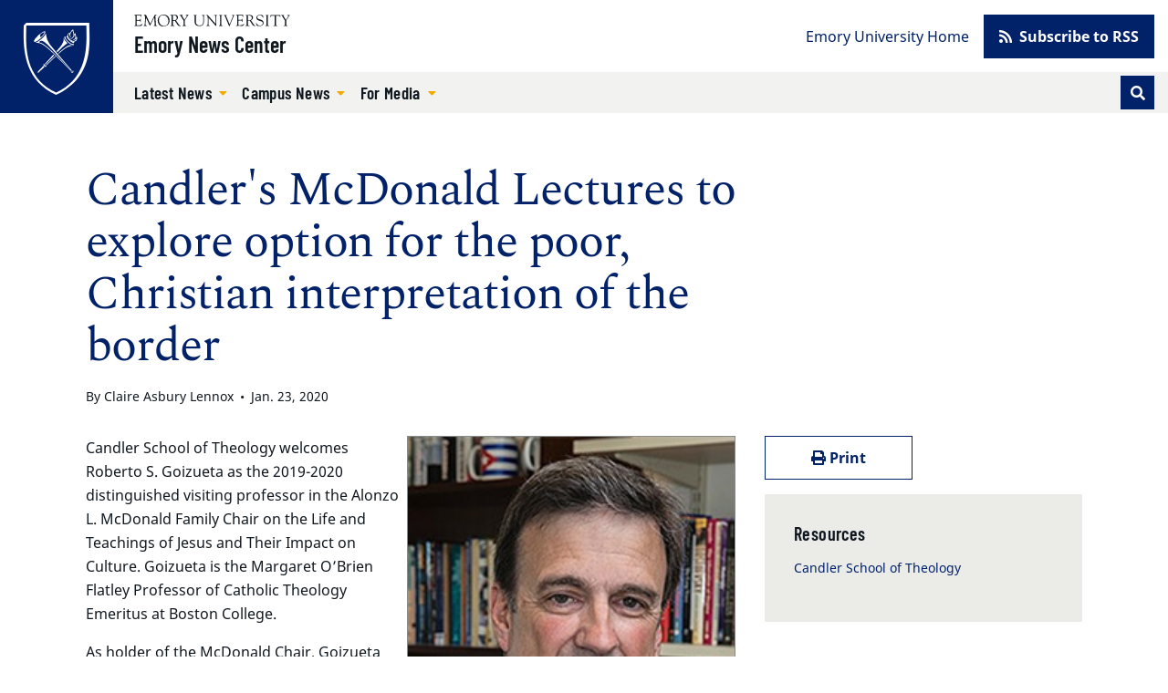

--- FILE ---
content_type: text/html; charset=UTF-8
request_url: https://news.emory.edu/stories/2020/01/upress_mcdonald_lectures/campus.html?utm_source=ebulletin&utm_medium=email&utm_campaign=Emory_Report_EB_230120
body_size: 47934
content:
<!DOCTYPE html><html xmlns="http://www.w3.org/1999/xhtml" lang="en" xml:lang="en"><!-- Level 0 --><head><!-- Level 10.10.00.00.00 --><!-- Standard Metadata --><meta content="text/html; charset=utf-8" http-equiv="Content-Type"/><meta content="en-us" http-equiv="Content-Language"/><meta content="IE=edge" http-equiv="X-UA-Compatible"/><meta content="upgrade-insecure-requests" http-equiv="Content-Security-Policy"/><meta content="width=device-width, initial-scale=1" name="viewport"/><meta content="Emory University" name="copyright"/><meta content="d33a1f5c0ae7209878d00d87bfbcddc8" name="cms-id"/><meta content="As holder of the McDonald Chair, Roberto S. Goizueta will present public lectures on Feb. 12 and March 31. He has been named one of the 10 most influential Hispanic American educators, pastors and theologians by The National Catholic Reporter." name="description"/><!-- Opengraph Metadata --><meta content="university" property="og:type"/><meta content="Candler's McDonald Lectures to explore option for the poor, Christian interpretation of the border | Emory University | Atlanta GA" property="og:title"/><meta content="As holder of the McDonald Chair, Roberto S. Goizueta will present public lectures on Feb. 12 and March 31. He has been named one of the 10 most influential Hispanic American educators, pastors and theologians by The National Catholic Reporter." property="og:description"/><meta content="https://news.emory.edu/stories/2020/01/upress_mcdonald_lectures/campus.html" property="og:url"/><meta content="summary" property="twitter:card"/><meta content="Candler's McDonald Lectures to explore option for the poor, Christian interpretation of the border | Emory University | Atlanta GA" property="twitter:title"/><meta content="As holder of the McDonald Chair, Roberto S. Goizueta will present public lectures on Feb. 12 and March 31. He has been named one of the 10 most influential Hispanic American educators, pastors and theologians by The National Catholic Reporter." property="twitter:description"/><meta content="https://news.emory.edu/stories/2020/01/upress_mcdonald_lectures/campus.html" property="twitter:url"/><!-- CMS --><meta content="d33a1f5c0ae7209878d00d87bfbcddc8" name="cascade.id"/><meta content="https://cascade.emory.edu/entity/open.act?id=d33a1f5c0ae7209878d00d87bfbcddc8&amp;type=page" name="cascade.open"/><title>Candler's McDonald Lectures to explore option for the poor, Christian interpretation of the border</title><!-- CSS INCLUDES -->

                                                        
                                                                
                    <link href="https://use.fontawesome.com/releases/v5.15.1/css/all.css" rel="stylesheet"/><link as="style" href="//template.emory.edu/shared-assets/css/standard-template-v4.css" rel="dns-prefetch"/>
                
                                
                        
                <link href="//template.emory.edu/shared-assets/css/standard-template-v4.css?raw=&amp;lastModified=1663091728472" rel="stylesheet"/>
            
                
        
    
        
                                                                                
                                
                        
                <link href="https://news.emory.edu/_includes/css/site.css?raw=&amp;lastModified=1683927295778" rel="stylesheet"/>
            
                
        
    
        
                                                                                
                                
                        
                <link href="https://news.emory.edu/_includes/css/compiled.css?raw=&amp;lastModified=1693327870950" rel="stylesheet"/>
            
                
        
    
        
                        
        
        
        <!-- JS INCLUDES --><link as="script" href="https://ajax.googleapis.com/ajax/libs/jquery/3.5.1/jquery.min.js" rel="dns-prefetch"/><script src="https://ajax.googleapis.com/ajax/libs/jquery/3.5.1/jquery.min.js" type="text/javascript">/* */</script><script src="https://cdnjs.cloudflare.com/ajax/libs/axios/0.20.0-0/axios.min.js" type="text/javascript">/* */</script>
                                                    
                    
                    <script src="https://platform-api.sharethis.com/js/sharethis.js#property=609115dbccbbe50012c02acf&amp;product=sop" type="text/javascript">/* */</script>
                    
                                            
                
        
        <script type="text/javascript">
(function(i,s,o,g,r,a,m){i['GoogleAnalyticsObject']=r;i[r]=i[r]||function(){
(i[r].q=i[r].q||[]).push(arguments)},i[r].l=1*new Date();a=s.createElement(o),
m=s.getElementsByTagName(o)[0];a.async=1;a.src=g;m.parentNode.insertBefore(a,m)
})(window,document,'script','//www.google-analytics.com/analytics.js','ga');
            ga('create', 'UA-634869-1', 'emory.edu'  , {'name': 'OldnewsEmory'}  );
    ga('OldnewsEmory.send', 'pageview');
    
            ga('create', 'UA-634869-11', 'news.emory.edu'  , {'name': 'EmoryNews'}  );
    ga('EmoryNews.send', 'pageview');
    
</script><!-- Global site tag (gtag.js) - Google Analytics --><script async="true" src="https://www.googletagmanager.com/gtag/js?id=G-DXZV047G8W"></script><script>
  window.dataLayer = window.dataLayer || [];
  function gtag(){dataLayer.push(arguments);}
  gtag('js', new Date());
  gtag('config', 'G-DXZV047G8W');
</script></head><body class="page-article site-header-standard" data-replaced="true"><!-- Level 20.00.00.00.00 --><header class="fixed-top" data-replaced="true" id="app-header"><div id="before-header"></div><div id="header"><div class="sr-only anchor-main skip-top" id="top">Top of page</div><a class="sr-only sr-only-focusable sr-only-focusable--skip" href="#main">Skip to main content</a><div class="header header-standard" id="siteHeader"><div class="header-navbar navbar navbar-expand-lg"><a class="header-logo" href="https://www.emory.edu/" title="Emory University homepage"><img alt="Emory University home" class="header-logo-img" src="https://template.emory.edu/sites/standard-BS4-template/public/_includes/images/eu-logo-shield.svg"/></a><div class="header-siteinfo"><svg xmlns="http://www.w3.org/2000/svg" class="header-sitelogo" viewBox="0 0 171 13"><title>Emory University</title><path d="M67.645 7.928c0 2.741 1.776 3.993 4.082 3.993 3.21 0 3.944-2.125 3.944-4.149V2.218c0-1.737-1.588-1.027-1.588-1.67 0-.086.12-.17.17-.17.667 0 1.333.06 1.997.06.324 0 .632-.06.94-.06.086 0 .222.084.222.186 0 .472-1.008.1-1.008 1.673v5.312c0 .841.205 5.075-4.763 5.075-4.49 0-5.342-2.52-5.342-5.16V1.687c0-1.006-1.387-.6-1.387-1.14 0-.117.291-.168.377-.168.445 0 .872.058 1.333.058.546 0 1.092-.058 1.621-.058.085 0 .547-.033.547.169 0 .47-1.145 0-1.145 1.225v6.155m13.001-4.169c0-3.568-2.07-2.574-2.07-3.208 0-.103.17-.172.257-.172.273 0 .53.058.802.058.258 0 .531-.058.788-.058.188 0 .342.275.444.394l8.162 9.112c.103.12.171.188.206.188.033 0 .051-.052.051-.188V2.713c0-2.247-1.9-1.596-1.9-2.162 0-.12.086-.172.188-.172.513 0 1.01.058 1.558.058.58 0 1.315-.058 1.724-.058.104 0 .172.052.172.155 0 .446-1.009.137-1.009 1.39v9.933c0 .498-.018.738-.155.738-.117 0-.289-.085-.646-.48l-7.36-8.31c-.034-.034-.24-.325-.36-.325-.069 0-.12.05-.12.394v7.007c0 1.54 1.506.941 1.506 1.404 0 .085-.017.222-.187.222-.412 0-.891-.058-1.728-.058-.597 0-1.486.058-1.606.058-.206 0-.222-.103-.222-.189 0-.598 1.505.155 1.505-2.242V3.759m13.526-1.906C94.155.603 92.788.944 92.788.568c0-.154.032-.19.17-.19.632 0 1.249.06 1.88.06.528 0 1.058-.06 1.588-.06.275 0 .327.036.327.173 0 .411-1.233.017-1.233 1.302v9.198c0 1.165 1.523.771 1.523 1.285 0 .12-.051.171-.342.171-.394 0-1.13-.058-1.863-.058-1.042 0-1.401.058-1.64.058-.308 0-.36-.085-.36-.257 0-.496 1.334.068 1.334-1.627v-8.77m5.294-.144c-.427-1.031-1.317-.703-1.317-1.083 0-.157.085-.244.24-.244.53 0 1.059.054 1.571.054.463 0 1.112-.054 1.352-.054.103 0 .24.07.24.174.016.243-.702.261-.702.879 0 .239.086.513.155.669l2.991 7.064c.376.91.496 1.305.684 1.305.171 0 .222-.275.307-.48l2.975-7.358c.103-.257.309-.806.24-1.167 0-.79-1.095-.462-1.095-.86 0-.174.085-.226.256-.226.377 0 .753.054 1.13.054.82 0 1.077-.054 1.315-.054.188 0 .292.07.292.226 0 .38-.48-.052-.958 1.1l-4.258 10.102c-.187.428-.307.995-.563.995-.275 0-.478-.72-.633-1.08L99.466 1.708m28.597 4.596c1.199-.48 2.158-1.628 2.158-2.966 0-3.301-3.786-2.96-4.06-2.96-.89 0-1.865.06-2.855.06-.872 0-.787-.06-1.095-.06-.205 0-.342.103-.342.204 0 .579 1.47-.118 1.47 1.522v8.718c0 1.302-1.247 1.062-1.247 1.493 0 .104.068.19.171.19.65 0 1.3-.053 1.948-.053 1.42 0 1.814.052 1.968.052.137 0 .292.034.292-.137 0-.585-1.783-.052-1.783-1.528v-3.61c0-.171-.102-.48.445-.48 1.92 0 1.663-.051 2.279.907l1.903 2.996c.65.975 1.316 1.852 2.565 1.852.154 0 1.112 0 1.112-.207 0-.413-.838.225-2.07-1.662l-2.86-4.331zm-3.375-4.732c0-.668.36-.635.977-.635 1.679 0 3.274.703 3.274 2.795 0 2.126-1.646 2.435-2.384 2.435-.805 0-1.867.085-1.867-.24V1.572zm8.942 7.891c-.069-.343.017-.531.19-.531.244 0 .244.205.33.565.207.79 1.232 2.572 3.593 2.572 1.634 0 3.236-.907 3.236-2.706 0-3.306-6.971-1.456-6.971-5.927 0-2.176 1.824-3.23 3.803-3.23 2.082 0 2.65.626 2.891.626.155 0 .19-.19.36-.19.103 0 .187.052.205.242l.251 2.329c.018.137-.016.257-.185.257-.186 0-.303-.36-.354-.514C140.46 1.483 139.206.73 137.69.73c-1.358 0-2.805.651-2.805 2.227 0 3.22 6.973 1.336 6.973 6.064 0 1.44-1.001 3.602-4.908 3.602-1.272 0-2.824-.639-2.892-.947l-.429-2.212m11.468-7.611c-.017-1.25-1.385-.909-1.385-1.285 0-.154.034-.19.17-.19.632 0 1.249.06 1.88.06.528 0 1.06-.06 1.589-.06.274 0 .325.036.325.173 0 .411-1.232.017-1.232 1.302v9.198c0 1.165 1.522.771 1.522 1.285 0 .12-.05.171-.341.171-.394 0-1.13-.058-1.863-.058-1.041 0-1.4.058-1.64.058-.308 0-.359-.085-.359-.257 0-.496 1.334.068 1.334-1.627v-8.77m8.976.254c0-.119.069-.77-.172-.788h-2.79c-1.064 0-1.097.258-1.405 1.2-.052.17-.069.394-.29.394-.104 0-.173-.12-.173-.207l.188-1.66c.018-.205 0-.667.31-.667 1.335 0 2.654.058 4.86.058 3.093 0 4.665-.058 5.008-.058.398 0 .485.103.501.497l.087 1.368c.016.172.034.377-.19.377-.638 0 .292-1.302-1.458-1.302h-2.445c-.769 0-.684-.069-.684.839v8.738c0 1.44 1.385.874 1.385 1.406 0 .051.017.205-.154.205-.41 0-.889-.058-1.384-.058-1.912 0-2.238.058-2.342.058-.154 0-.206-.051-.206-.223 0-.41 1.354-.24 1.354-1.268V2.107m7.99-.647c-.446-.736-1.283-.53-1.283-.822 0-.12.102-.257.223-.257.462 0 .786.056 1.95.056.564 0 1.026-.056 1.198-.056.12 0 .323.016.323.171 0 .292-.803.309-.803.805 0 .275.205.548.308.703l2.067 3.305c.137.206.24.308.341.308.086 0 .188-.12.326-.341l1.76-2.86c.12-.189.36-.48.36-.943 0-.84-1.283-.48-1.283-.891 0-.224.17-.257.359-.257.41 0 .839.056 1.25.056.495 0 .991-.056 1.487-.056.103 0 .188.12.188.206 0 .188-.29.257-.41.325-.461.274-.684.754-.958 1.182l-2.395 3.734c-.274.428-.41.513-.41.77v4.196c0 1.49 1.402 1.011 1.402 1.542 0 .154-.154.171-.394.171-.255 0-1.247-.058-1.879-.058-.768 0-1.384.058-1.538.058-.153 0-.256-.017-.256-.205 0-.48 1.317-.035 1.317-1.25V6.906c0-.326-.257-.668-.393-.874l-2.857-4.573m-47.72 3.821c0 .587-.036.587.647.587h1.843c1.768 0 1.315-1.378 1.718-1.378.134 0 .185.19.185.327 0 .602-.03 1.188-.03 1.738 0 .447.03.89.03 1.352 0 .154-.068.223-.185.223-.523 0 .05-1.505-1.376-1.505h-2.527c-.357 0-.305.29-.305.547v3.147c0 1.007-.138 1.42 1.295 1.42 3.935 0 4.516-1.763 4.739-1.763.12 0 .136.171.136.205 0 .616-.443 1.214-.853 1.657-.549.609-.924.575-1.668.575-1.295 0-2.593-.094-3.89-.059-.682.017-1.398.059-2.083.059-.154 0-.256-.034-.256-.169.034-.202.205-.17.752-.44.444-.204.48-.682.48-1.485V2.493c0-.774 0-1.6-.925-1.739-.135-.033-.512-.067-.512-.26 0-.138.102-.207.598-.207 3.226 0 4.113.053 4.831.053.341 0 1.902-.053 2.432-.053.138 0 .171.173.171.382 0 1.906-.24 2.044-.342 2.044-.41 0-.137-.823-.41-1.218-.438-.584-2.209-.48-2.892-.48-1.639 0-1.603-.069-1.603 1.08V5.28M32.074 13c3.98 0 6.74-2.597 6.74-6.621 0-3.703-2.795-6.335-6.436-6.335-3.66 0-6.543 2.704-6.543 6.424 0 3.774 2.366 6.532 6.239 6.532zM31.842.638c3.48 0 5.676 3.165 5.676 6.42 0 3.31-2.087 5.402-4.695 5.402-3.533 0-5.693-3.202-5.693-6.51 0-2.826 1.713-5.312 4.712-5.312zm13.992 5.576c1.215-.485 2.189-1.647 2.189-3.002 0-3.354-3.837-3.007-4.114-3.007-.903 0-1.888.07-2.885.07-.883 0-.796-.07-1.109-.07-.207 0-.345.105-.345.208 0 .592 1.489-.121 1.489 1.548v8.836c0 1.323-1.264 1.08-1.264 1.515 0 .105.069.192.173.192.657 0 1.314-.071 1.967-.071 1.435 0 1.834.071 1.99.071.14 0 .295.035.295-.14 0-.593-1.804-.052-1.804-1.549V7.144c0-.174-.103-.487.451-.487 1.944 0 1.683-.052 2.307.921l1.927 3.045c.66.992 1.337 1.881 2.6 1.881.154 0 1.527 0 1.527-.21 0-.417-1.251.227-2.497-1.688l-2.897-4.392zm-3.418-4.791c0-.678.364-.643.99-.643 1.699 0 3.313.71 3.313 2.83 0 2.154-1.665 2.467-2.412 2.467-.815 0-1.89.086-1.89-.243V1.423zm8.476-.126c-.45-.747-1.297-.539-1.297-.834 0-.12.105-.26.225-.26.466 0 .796.074 1.972.074.57 0 1.038-.074 1.212-.074.12 0 .328.017.328.174 0 .295-.813.311-.813.816 0 .278.208.556.31.713l2.09 3.354c.137.208.24.312.343.312.086 0 .19-.121.328-.347l1.783-2.903c.121-.19.362-.486.362-.956 0-.851-1.298-.486-1.298-.903 0-.224.175-.26.364-.26.416 0 .848.074 1.263.074.502 0 1.004-.074 1.505-.074.104 0 .19.121.19.209 0 .19-.294.26-.414.329-.468.278-.692.765-.97 1.199l-2.422 3.79c-.276.433-.415.52-.415.78v4.258c0 1.513 1.42 1.026 1.42 1.564 0 .157-.157.175-.399.175-.26 0-1.262-.076-1.898-.076-.775 0-1.397.076-1.553.076-.157 0-.26-.018-.26-.21 0-.486 1.332-.034 1.332-1.267V6.824c0-.33-.259-.679-.398-.887l-2.89-4.64m-27.033 9.621c.086 1.457 1.367.815 1.367 1.422 0 .173-.225.173-.415.173-.33 0-.935-.074-1.625-.074-.535 0-1.087.074-1.496.074-.156 0-.19-.086-.19-.156 0-.52 1.089-.139 1.073-1.422l-.473-6.73c0-.434-.087-.677-.192-.677-.121 0-.278.156-.45.52l-3.585 7.321c-.088.156-.365.867-.538.867-.173 0-.294-.382-.346-.503l-3.69-7.737c-.053-.139-.138-.19-.208-.19-.052 0-.104.087-.121.26l-.506 6.088c-.085 2.308 1.555 1.545 1.555 2.169 0 .174-.19.19-.433.19-.225 0-1.003-.074-1.513-.074-.899 0-1.194.074-1.53.074-.12 0-.172-.086-.172-.207 0-.592 1.107.121 1.228-1.686.208-2.833.415-4.675.415-6.518 0-4.083-1.342-3.11-1.342-3.701 0-.157.14-.192.295-.192.31 0 .621.076.951.076.311 0 .62-.076.926-.076.244 0 .278.296.364.487l4.134 8.829c.19.364.26.521.381.521.087 0 .26-.364.538-.938L22.391.8c.103-.19.24-.608.447-.59.172 0 .723.075.809.075.398 0 .554-.076.83-.076.105 0 .173.105.173.21 0 .556-1.383-.191-1.313 1.877l.522 8.622M2.811 5.288c0 .592-.034.592.657.592h1.865c1.793 0 1.331-1.393 1.742-1.393.137 0 .187.192.187.33 0 .61-.025 1.2-.025 1.75 0 .451.025.904.025 1.372 0 .157-.067.226-.187.226-.532 0 .051-1.529-1.396-1.529H3.122c-.362 0-.31.295-.31.557v3.196c0 1.026-.138 1.443 1.313 1.443 3.986 0 4.574-1.79 4.799-1.79.121 0 .138.174.138.21 0 .625-.45 1.233-.864 1.685-.555.632-.936.596-1.69.596-1.313 0-2.626-.106-3.937-.07-.688.017-1.412.07-2.104.07-.156 0-.259-.035-.259-.174.034-.211.207-.176.76-.457.451-.208.486-.696.486-1.513V2.47c0-.784 0-1.619-.935-1.759C.38.678 0 .643 0 .44 0 .303.103.233.606.233c3.26 0 4.158.072 4.883.072.345 0 1.93-.072 2.466-.072.138 0 .174.173.174.382 0 1.928-.243 2.066-.347 2.066-.416 0-.139-.833-.416-1.233-.444-.59-2.24-.486-2.931-.486-1.658 0-1.624-.07-1.624 1.095v3.231" fill-rule="evenodd"/></svg><a class="header-sitename" href="https://news.emory.edu/index.html">Emory News Center</a></div><button aria-controls="navbar" aria-expanded="false" aria-label="Toggle navigation" class="navbar-toggler collapsed" data-bs-target="#navbar" data-bs-toggle="collapse" type="button"><span class="navbar-toggler-label">Menu</span></button><div class="header-navbar-collapse collapse navbar-collapse" id="navbar"><nav aria-label="Primary navigation" class="header-nav-primary"><ul class="navbar-nav"><li class="nav-item dropdown "><a aria-expanded="false" aria-haspopup="true" class="nav-link dropdown-toggle" data-bs-toggle="dropdown" href="https://news.emory.edu/stories/index.html" id="dropdown-51edd36b-5ef5-4e9e-bd8e-30cad3d4d738" role="button" target="_self">
                                                        Latest News </a><ul aria-labelledby="dropdown-51edd36b-5ef5-4e9e-bd8e-30cad3d4d738" class="dropdown-menu"><li><a class="dropdown-item " href="https://news.emory.edu/tags/category/academics/index.html" target="_self">
                                                                        Academics </a></li><li><a class="dropdown-item " href="https://news.emory.edu/tags/category/arts_and_culture/index.html" target="_self">
                                                                        Arts and Culture </a></li><li><a class="dropdown-item " href="https://news.emory.edu/tags/category/community/index.html" target="_self">
                                                                        Community </a></li><li><a class="dropdown-item " href="https://news.emory.edu/tags/topic/coronavirus/index.html" target="_self">
                                                                        COVID-19 </a></li><li><a class="dropdown-item " href="https://news.emory.edu/tags/topic/faculty/index.html" target="_self">
                                                                        Faculty </a></li><li><a class="dropdown-item " href="https://news.emory.edu/tags/category/health/index.html" target="_self">
                                                                        Health </a></li><li><a class="dropdown-item " href="https://news.emory.edu/tags/category/humanities/index.html" target="_self">
                                                                        Humanities </a></li><li><a class="dropdown-item " href="https://news.emory.edu/tags/category/international/index.html" target="_self">
                                                                        International </a></li><li><a class="dropdown-item " href="https://news.emory.edu/tags/category/philanthropy/index.html" target="_self">
                                                                        Philanthropy </a></li><li><a class="dropdown-item " href="https://news.emory.edu/tags/category/politics/index.html" target="_self">
                                                                        Politics </a></li><li><a class="dropdown-item " href="https://news.emory.edu/tags/category/religion_and_ethics/index.html" target="_self">
                                                                        Religion and Ethics </a></li><li><a class="dropdown-item " href="https://news.emory.edu/tags/category/research/index.html" target="_self">
                                                                        Research </a></li><li><a class="dropdown-item " href="https://news.emory.edu/tags/category/science/index.html" target="_self">
                                                                        Science </a></li><li><a class="dropdown-item " href="https://news.emory.edu/tags/category/service_and_volunteering/index.html" target="_self">
                                                                        Service and Volunteering </a></li><li><a class="dropdown-item " href="https://news.emory.edu/tags/topic/students/index.html" target="_self">
                                                                        Students </a></li><li><a class="dropdown-item " href="https://news.emory.edu/tags/category/sustainability/index.html" target="_self">
                                                                        Sustainability </a></li><li><a class="dropdown-item " href="https://news.emory.edu/tags/category/university/index.html" target="_self">
                                                                        University </a></li><li><a class="dropdown-item " href="https://news.emory.edu/tags/index.html" target="_self">
                                                                        All News Topics </a></li></ul></li><li class="nav-item dropdown "><a aria-expanded="false" aria-haspopup="true" class="nav-link dropdown-toggle" data-bs-toggle="dropdown" href="https://news.emory.edu/tags/topic/around_campus/index.html" id="dropdown-203109b8-9957-4fbb-8430-af812192a854" role="button" target="_self">
                                                        Campus News </a><ul aria-labelledby="dropdown-203109b8-9957-4fbb-8430-af812192a854" class="dropdown-menu"><li><a class="dropdown-item " href="https://news.emory.edu/tags/topic/around_campus/index.html" target="_self">
                                                                        Around Campus </a></li><li><a class="dropdown-item " href="https://news.emory.edu/tags/topic/students/index.html" target="_self">
                                                                        Students </a></li><li><a class="dropdown-item " href="https://news.emory.edu/tags/topic/faculty/index.html" target="_self">
                                                                        Faculty </a></li><li><a class="dropdown-item " href="https://news.emory.edu/tags/topic/staff/index.html" target="_self">
                                                                        Staff </a></li><li><a class="dropdown-item " href="https://news.emory.edu/tags/topic/alumni/index.html" target="_self">
                                                                        Alumni </a></li><li><a class="dropdown-item " href="https://news.emory.edu/tags/category/events/index.html" target="_self">
                                                                        Events </a></li><li><a class="dropdown-item " href="https://news.emory.edu/tags/topic/racial_and_social_justice_initiatives/index.html" target="_self">
                                                                        Racial and Social Justice Initiatives </a></li><li><a class="dropdown-item " href="https://news.emory.edu/tags/topic/national_scholarship_and_fellowships/index.html" target="_self">
                                                                        Scholarships and Fellowships </a></li><li><a class="dropdown-item " href="https://news.emory.edu/tags/category/service_and_volunteering/index.html" target="_self">
                                                                        Service and Volunteering </a></li><li><a class="dropdown-item " href="https://news.emory.edu/tags/index.html" target="_self">
                                                                        All News Topics </a></li></ul></li><li class="nav-item dropdown "><a aria-expanded="false" aria-haspopup="true" class="nav-link dropdown-toggle" data-bs-toggle="dropdown" href="https://news.emory.edu/contact.html" id="dropdown-ee2d469a-e50e-43fe-ad74-99a7a73365ac" role="button" target="_self">
                                                        For Media </a><ul aria-labelledby="dropdown-ee2d469a-e50e-43fe-ad74-99a7a73365ac" class="dropdown-menu"><li><a class="dropdown-item " href="https://news.emory.edu/contact.html" target="_self">
                                                                        Contact </a></li><li><a class="dropdown-item " href="https://news.emory.edu/tags/topic/news_releases/index.html" target="_self">
                                                                        News Releases </a></li></ul></li></ul><form action="https://news.emory.edu/search/index.html" class="form-inline header-search" id="headerSearch" method="GET"><input name="output" type="hidden" value="xml_no_dtd"/><input name="filter" type="hidden" value="0"/><input name="proxystylesheet" type="hidden" value="homepage"/><input name="site" type="hidden" value=""/><div class="input-group input-group-sm"><!-- Search toggle --><div class="input-group-append order-last d-none d-lg-block" id="searchToggle"><button aria-label="Toggle search" class="btn btn-sm btn-primary header-search-toggle-btn" title="Toggle search" type="button"><span aria-hidden="true" class="fas fa-fw fa-search text-white"></span></button></div><!-- Search input box --><input aria-label="Enter keywords" class="header-search-input form-control order-first d-lg-none" id="searchInput" minlength="1" name="q" placeholder="Enter keywords..." required="required" type="text"/><!-- Search submit --><div class="input-group-append d-lg-none" id="searchSubmit"><input aria-label="Submit search query" class="btn btn-sm btn-secondary h-100" name="search" type="submit" value="Search"/></div></div><!-- /.input-group --></form></nav><nav aria-label="Secondary navigation" class="header-nav-secondary"><ul class="nav"><li class="nav-item "><a class="nav-link" href="https://www.emory.edu/" target="_self">
                                                        Emory University Home </a></li><li class="nav-item nav-btn"><a class="btn btn-primary" href="https://news.emory.edu/tags/index.html" target="_self"><span aria-hidden="true" class="fas fa-rss"></span>
                                                        Subscribe to RSS </a></li></ul></nav></div></div></div><div class="sr-only" id="main">Main content</div></div><div id="after-header"></div></header><main><div class="main-content"><div class="main-content main-content-short-width" data-v-app="" id="app-main"><div class="visually-hidden">Main content</div><article class="article"><header class="article-header"><div class="container page-info"><div class="page-info__content"><div class="row"><div class="col-lg-8"><div class="h4 text-body"></div><emory-heading class="page-heading" level="1">Candler's McDonald Lectures to explore option for the poor, Christian interpretation of the border</emory-heading><p class="article-meta"><span>By Claire Asbury Lennox</span><span>Jan. 23, 2020</span></p></div></div></div></div></header><div class="layout-short-width"><div class="layout-short-width-row"><div class="layout-short-width-col-main"><div class="article-content"><section class="section wysiwyg"><div class="clearfix"><figure class="article-hero order-md-first col-md-6 float-md-end mx-2 mb-3"><img class="article-hero-img" src="thumbs/story_main_v.jpg"/><figcaption class="article-hero-caption"><p class="small"><p>Roberto S. Goizueta has been named one of the 10 most influential Hispanic American educators, pastors and theologians by The National Catholic Reporter. He is known for his research and teaching on Christology, theology and culture, liberation theology and Latino/a theology. Photo courtesy of Boston College</p></p></figcaption></figure><p>Candler School of Theology welcomes Roberto S. Goizueta as the 2019-2020 distinguished visiting professor in the Alonzo L. McDonald Family Chair on the Life and Teachings of Jesus and Their Impact on Culture. Goizueta is the Margaret O&#8217;Brien Flatley Professor of Catholic Theology Emeritus at Boston College.&#160;</p><p>As holder of the McDonald Chair, Goizueta will teach a course on Spirituality of Liberation and present two public lectures during the semester, on Wednesday, Feb. 12, and Tuesday, March 31. The lectures are free and open to the public, but registration is required.<strong>&#160;</strong></p><p><strong>Wednesday, Feb. 12: &#8220;In Christ: Salvation, Deification and the Option for the Poor&#8221; &#160;<br/></strong>11 a.m., Candler School of Theology<strong>, </strong>Room 252</p><p>For centuries, many Christian believers and theologians have understood salvation as deification (&#8220;theosis&#8221;): that is, as a participation in the divine life itself. Though also having deep biblical roots, the preferential option for the poor and the idea of giving preference to the poor and powerless is a more recent, influential theological concept. This lecture will argue that viewing deification and the option for the poor as integrally related concepts can illuminate the fundamental significance of each for Christian faith. That integral relationship is, in turn, made fully manifest in the crucified and risen Christ. <a href="https://form.jotform.com/93225099079163" rel="noopener" target="_blank">Register</a> by 5 p.m. Feb. 4.</p><p><strong>Tuesday, March 31: &#8220;Christ on the Border: Retrieving a Dangerous Memory&#8221; <br/></strong>4 p.m., Candler School of Theology<strong>, </strong>Room 360&#160;</p><p>This lecture will suggest that the border is a privileged place for encountering the Gospel and hearing Christ&#8217;s liberating message. In the U.S. context, such an understanding of the border is made difficult by a history marked from the beginning by a &#8220;frontier mentality.&#8221; After reflecting on the influence of such a frontier mentality for our understanding of the border, this lecture will then suggest the outlines of a Christian interpretation of the border. <a href="https://form.jotform.com/93226132733149" rel="noopener" target="_blank">Register</a> by 5 p.m. March 23.&#160;</p><p>Goizueta earned his PhD and MA in systematic theology from Marquette University and his BA from Yale University. He is past president of the Catholic Society of America and the academy of Catholic Hispanic Theologians in the United States, and serves on the board of directors of Candler's Aquinas Center of Theology.</p><p>In 2012, Goizueta won the Yves Congar Award for theological excellence. He has been named one of the 10 most influential Hispanic American educators, pastors and theologians by The National Catholic Reporter. He is known for his research and teaching on Christology, theology and culture, liberation theology and Latino/a theology.</p><h3>About the McDonald Chair</h3><p><a href="http://candler.emory.edu/faculty/mcdonald-chair.html" rel="noopener" target="_blank">The Alonzo L. McDonald Family Chair on the Life and Teachings of Jesus and Their Impact on Culture</a> is supported by gifts from the McDonald Agape Foundation, founded by Alonzo L. McDonald, a longtime trustee of Emory. The McDonald Agape Foundation &#8220;supports lectures and other public presentations that deal creatively and imaginatively with the person and teachings of Jesus as they shape and form culture.&#8221;</p><p>Recipients are given a distinguished visiting professorship, in which they speak and teach in the focused area of Jesus&#8217;s effect on culture and conversely, culture&#8217;s shaping of the figure of Jesus.&#160;</p><p>Past McDonald chair lecturers include Judge John T. Noonan of the U.S. Court of Appeals for the Ninth Circuit; composer Alice Parker; art historian Herbert Kessler; historian and documentary filmmaker Randall Balmer; author James Carroll; Episcopal priest and bestselling author Barbara Brown Taylor; Pulitzer Prize-winning author and historian Garry Wills; Jesuit priest and film professor Lloyd Baugh; scholar David H. Kelsey; scholar David F. Ford; and scholar Walter Earl Fluker, among others. <a href="http://candler.emory.edu/faculty/mcdonald-chair.html" rel="noopener" target="_blank">View a full list of past chairs.</a></p></div></section><hr class="article-divider"/></div></div><aside class="layout-short-width-col-sidebar sidebar"><a class="sr-only sr-only-focusable skip-sidebar" href="#after-sidebar">Skip sidebar content</a><div class="sidebar-actions row"><div class="col-6"><a class="btn btn-outline-primary btn-block" onclick="javascript:window.print()" style="cursor: pointer;"><span aria-hidden="true" class="fas fa-print"></span> Print</a></div><div class="col-6"><div class="sharethis-inline-share-buttons"></div></div></div><div class="sidebar-info"><div aria-labelledby="related-150" class="related"><h2 class="related-heading" id="related-150">Resources</h2><ul class="related-items"><li class="related-item"><a class="related-link" href="http://candler.emory.edu/index.html ">Candler School of Theology </a></li></ul></div></div><a aria-hidden="true" id="after-sidebar"></a></aside></div><div aria-labelledby="#article-tags-heading" class="content-tags"><h2 class="content-tags-heading" id="article-tags-heading">Tags</h2><ul class="content-tags-list"><li class="content-tags-list-item"><a class="content-tags-list-tag" href="../../../../tags/category/events/index.html">Events</a></li><li class="content-tags-list-item"><a class="content-tags-list-tag" href="../../../../tags/school_or_unit/school_of_theology/index.html">School of Theology</a></li><li class="content-tags-list-item"><a class="content-tags-list-tag" href="../../../../tags/topic/around_campus/index.html">Around Campus</a></li><li class="content-tags-list-item"><a class="content-tags-list-tag" href="../../../../tags/category/religion_and_ethics/index.html">Religion and Ethics</a></li></ul></div></div></article></div><div class="container"><div class="row"><div class="col"><div class="row align-items-center"><div class="col-12"><h2>Recent News</h2><ul class="articles articles-3-cols mb-0" id="recent-news-tag-feed"></ul></div></div></div></div></div><script> 
	    (function(doc){
	        
	        const feedLoadFn = function(){
	            
	            const proxy = "https://template.aws.emory.edu/shared-assets/feed/proxy.php";
	            
	            const url = "https://news.emory.edu/index.xml"; 
	            
	            axios.get(proxy, {
	                "params" : {
	                    "feed" : url
	                }
	            }).then(function(data){
	                console.log(data);
	                const renderedString = [];
	                const itemArray = [];
	                //Push data into an array to be truncated
	                data.data.feed.entries.forEach(function(entry,index){
	                    itemArray.push(entry);
	                });
	                
	                //Return 3 items from feed 
	                const smallerArray = itemArray.slice(0, 3);
	                
	                //Iterate through truncated array to build list items
	                smallerArray.forEach(function(entry,index){
	                    let date = entry.publishedDate;
	                    let dateArray = date.split(" ");
	                    let month = dateArray[1];
	                    let day = dateArray[2];
	                    var monthAP = ''
	                    if (month == "Jan") {
                            monthAP = "Jan.";
                        } else if (month == "Feb") {
                            monthAP = "Feb.";
                        } else if (month == "Mar") {
                            monthAP = "March";
                        } else if (month == "Apr") {
                            monthAP = "April";
                        } else if (month == "May") {
                            monthAP = "May";
                        } else if (month == "Jun") {
                            monthAP = "June";
                        } else if (month == "Jul") {
                            monthAP = "July";
                        } else if (month == "Aug") {
                            monthAP = "Aug.";
                        } else if (month == "Sep") {
                            monthAP = "Sept.";
                        } else if (month == "Oct") {
                            monthAP = "Oct.";
                        } else if (month == "Nov") {
                            monthAP = "Nov.";
                        } else if (month == "Dec"){
                            monthAP = "Dec.";
                        } else {
                            monthAP = month;
                        }
                        
    	                    renderedString.push('<li class="articles-item">');
    							renderedString.push('<article aria-labelledby="articles-card-111-'+index+'" class="articles-card">');
    								renderedString.push('<figure class="articles-img-wrap">');
    								    renderedString.push('<img alt="" class="articles-img" src="'+entry.thumbnail+'"/>');
    							    renderedString.push('</figure>');
    								renderedString.push('<div class="articles-category">'+entry.category+'</div>');
    								renderedString.push('<a class="stretched-link" href="'+entry.link+'">');
    									renderedString.push('<h3 class="articles-headline" id="articles-card-111-'+index+'"> ');
    									    renderedString.push(entry.title)
    									renderedString.push('</h3>');
    								renderedString.push('</a>');
    								renderedString.push('<div class="articles-meta">'+monthAP+' '+day+'</div>');
    							renderedString.push('</article>');
    						renderedString.push('</li>');
                        
	                });
	                
	                doc.getElementById('recent-news-tag-feed').innerHTML = renderedString.join('');
	                
	            })
	        }

	        if ( document.readyState !== "loading" ) {

            	// Handle it asynchronously to allow scripts the opportunity to delay ready
            	window.setTimeout( feedLoadFn, 1 );
            
            } else {
            
            	// Use the handy event callback
            	document.addEventListener( "DOMContentLoaded", feedLoadFn );
            
            }
	        
	    })(document);
	</script></div></main><footer><div id="before-footer"></div><div id="footer"><div class="footer" id="siteFooter"><div class="container"><div class="row flex-sm-row-reverse"><div class="col-lg-8 col-xl-9 mb-4 mb-lg-0"><div class="footer-menus"><div class="row"><div aria-labelledby="footer-schools" class="col-lg-8"><div class="footer-menus-heading" id="footer-schools">Schools</div><div class="row"><div class="col-sm-6"><ul aria-label="Undergraduate" class="footer-nav-primary fnp-level-01 aria-label"><li class="footer-nav-primary-item"><a class="footer-nav-primary-link" href="http://www.college.emory.edu/">Emory College</a></li><li class="footer-nav-primary-item"><a class="footer-nav-primary-link" href="http://oxford.emory.edu/">Oxford College</a></li><li class="footer-nav-primary-item"><a class="footer-nav-primary-link" href="https://goizueta.emory.edu/undergraduate-business-degree">Business
                                                School</a></li><li class="footer-nav-primary-item"><a class="footer-nav-primary-link" href="http://www.nursing.emory.edu/">School of Nursing</a></li></ul></div><div class="col-sm-6"><ul aria-label="Community" class="footer-nav-primary fnp-level-01 aria-label"><li class="footer-nav-primary-item"><a class="footer-nav-primary-link" href="http://www.ece.emory.edu/">Emory Continuing Education</a></li><li class="footer-nav-primary-item"><a class="footer-nav-primary-link" href="https://www.emory.edu/home/admission/non-degree.html">Nondegree
                                                Programs</a></li><li class="footer-nav-primary-item"><a class="footer-nav-primary-link" href="http://precollege.emory.edu/">Pre-College Program</a></li></ul></div><div class="col-sm-6"><ul aria-label="Graduate" class="footer-nav-primary fnp-level-01 aria-label"><li class="footer-nav-primary-item"><a class="footer-nav-primary-link" href="http://goizueta.emory.edu/">Business School</a></li><li class="footer-nav-primary-item"><a class="footer-nav-primary-link" href="http://www.gs.emory.edu/">Graduate School</a></li><li class="footer-nav-primary-item"><a class="footer-nav-primary-link" href="http://www.law.emory.edu/">School of Law</a></li><li class="footer-nav-primary-item"><a class="footer-nav-primary-link" href="http://www.med.emory.edu/">School of Medicine</a></li><li class="footer-nav-primary-item"><a class="footer-nav-primary-link" href="http://www.nursing.emory.edu/">School of Nursing</a></li><li class="footer-nav-primary-item"><a class="footer-nav-primary-link" href="http://www.sph.emory.edu/">School of Public Health</a></li><li class="footer-nav-primary-item"><a class="footer-nav-primary-link" href="http://www.candler.emory.edu/">School of Theology</a></li></ul></div></div></div><div aria-labelledby="footer-resources" class="col-lg-4"><div class="footer-menus-heading" id="footer-resources">Resources</div><ul class="footer-nav-primary fnp-level-01"><li class="footer-nav-primary-item"><a class="footer-nav-primary-link" href="https://news.emory.edu/about_us.html">About the Emory News Center</a></li><li class="footer-nav-primary-item"><a class="footer-nav-primary-link" href="https://www.emory.edu/home/contact/index.html">Contact</a></li><li class="footer-nav-primary-item"><a class="footer-nav-primary-link" href="http://directory.service.emory.edu/">People Directory</a></li><li class="footer-nav-primary-item"><a class="footer-nav-primary-link" href="https://www.emory.edu/home/help/index.html">Help and Resources</a></li><li class="footer-nav-primary-item"><a class="footer-nav-primary-link" href="https://www.emory.edu/home/explore/administration.html">Administrative
                                        Offices</a></li><li class="footer-nav-primary-item"><a class="footer-nav-primary-link" href="https://www.emoryhealthcare.org/">Emory Healthcare</a></li><li class="footer-nav-primary-item"><a class="footer-nav-primary-link" href="http://whsc.emory.edu/index.html">Woodruff Health Sciences
                                        Center</a></li><li class="footer-nav-primary-item"><a class="footer-nav-primary-link" href="https://www.emory.edu/home/academics/libraries.html">Libraries</a></li><li class="footer-nav-primary-item"><a class="footer-nav-primary-link" href="http://www.bookstore.emory.edu/">Bookstore</a></li><li class="footer-nav-primary-item"><a class="footer-nav-primary-link" href="http://www.alumni.emory.edu/">Alumni</a></li><li class="footer-nav-primary-item"><a class="footer-nav-primary-link" href="http://giving.emory.edu/">Giving</a></li><li class="footer-nav-primary-item"><a class="footer-nav-primary-link" href="http://www.it.emory.edu/">Information Technology (IT)</a></li><li class="footer-nav-primary-item"><a class="footer-nav-primary-link" href="http://www.hr.emory.edu/eu/careers/">Careers</a></li><li class="footer-nav-primary-item"><a class="footer-nav-primary-link" href="http://www.hr.emory.edu/eu/">Human Resources</a></li><li class="footer-nav-primary-item"><a class="footer-nav-primary-link" href="https://www.emory.edu/home/help/compliance-boilerplate.html">Compliance</a></li><li class="footer-nav-primary-item"><a class="footer-nav-primary-link" href="https://secure.web.emory.edu/www/intranet/students/index.html">For
                                        Students</a></li><li class="footer-nav-primary-item"><a class="footer-nav-primary-link" href="https://secure.web.emory.edu/www/intranet/employees/index.html">For
                                        Faculty and Staff</a></li></ul></div></div></div></div><div class="col-lg-4 col-xl-3"><address class="footer-address"><div class="footer-address-name">Emory University</div><a class="footer-address-link" href="https://goo.gl/maps/cZkpyEv5iH42" rel="noopener" target="_blank">
                        201 Dowman Drive
                        <br/>
                        Atlanta,
                        <abbr title="Georgia">GA</abbr> 30322
                    </a><ul class="footer-address-list"><li><a class="footer-address-link" href="tel:404.727.6123">404.727.6123</a></li><li><a class="footer-address-link" href="https://www.emory.edu/home/contact/index.html">Contact</a></li></ul></address><ul aria-label="Social media links" class="social-icons" role="group"><li class="social-icons-item"><a class="social-icons-link" href="https://www.facebook.com/EmoryUniversity/"><span aria-hidden="true" class="fab fa-fw fa-facebook"></span><span class="visually-hidden">Facebook</span></a></li><li class="social-icons-item"><a class="social-icons-link" href="https://twitter.com/EmoryUniversity"><span aria-hidden="true" class="fab fa-fw fa-twitter"></span><span class="visually-hidden">Twitter</span></a></li><li class="social-icons-item"><a class="social-icons-link" href="https://www.instagram.com/emoryuniversity/"><span aria-hidden="true" class="fab fa-fw fa-instagram"></span><span class="visually-hidden">Instagram</span></a></li><li class="social-icons-item"><a class="social-icons-link" href="https://www.youtube.com/EmoryUniversity"><span aria-hidden="true" class="fab fa-fw fa-youtube"></span><span class="visually-hidden">YouTube</span></a></li><li class="social-icons-item"><a class="social-icons-link" href="https://www.linkedin.com/school/emory-university/"><span aria-hidden="true" class="fab fa-fw fa-linkedin"></span><span class="visually-hidden">LinkedIn</span></a></li></ul></div></div></div></div><div class="footer-post" id="postFooter"><div class="container py-2"><div class="row"><div class="col-sm-6"><small>Copyright © 2022 <a href="https://www.emory.edu/home/index.html">Emory
                        University</a></small></div><div class="col-sm-6 text-sm-end"><small><a href="http://equityandinclusion.emory.edu/about/resources/policies/eoaa.html">EO/AA
                        Statement</a> | <a href="https://communications.emory.edu/resources/copyright.html">Copyright</a></small></div></div></div><a class="footer-post-back-to-top" href="#top"><span aria-hidden="true" class="fas fa-angle-up"></span>Back to top</a></div></div><div id="after-footer"></div></footer><div id="asynch-js"><!-- JS INCLUDES -->
                                                        
                                                
                        <link as="script" href="//template.emory.edu/shared-assets/feed/js/date-obj.js" rel="dns-prefetch"/><script src="//template.emory.edu/shared-assets/feed/js/date-obj.js" type="text/javascript">/* */</script><link as="script" href="https://cdnjs.cloudflare.com/ajax/libs/postscribe/2.0.8/postscribe.min.js" rel="dns-prefetch"/><script src="https://cdnjs.cloudflare.com/ajax/libs/postscribe/2.0.8/postscribe.min.js" type="text/javascript">/* */</script><link as="script" href="https://unpkg.com/vue@3.0.4/dist/vue.global.js" rel="dns-prefetch"/><script src="https://unpkg.com/vue@3.0.4/dist/vue.global.js" type="text/javascript">/* */</script><script src="https://cdnjs.cloudflare.com/ajax/libs/masonry/4.2.2/masonry.pkgd.min.js" type="text/javascript">/* */</script><script src="//template.emory.edu/shared-assets/js/standard-template-v4-dev.min.js" type="text/javascript">/* */</script><script src="//template.emory.edu/sites/template-standard-bs5-master/docs/includes/js/site.js" type="module">/* */</script><script src="//template.emory.edu/sites/template-standard-bs5-master/docs/includes/js/plugins/simple-datatables.js" type="module">/* */</script><script src="https://news.emory.edu/_includes/js/components/layouts/emory-more.js" type="text/javascript">/* */</script><script src="https://news.emory.edu/_includes/js/components/main/emory-articles.js" type="text/javascript">/* */</script><script src="https://news.emory.edu/_includes/js/components/main/emory-callout.js" type="text/javascript">/* */</script><script src="https://news.emory.edu/_includes/js/components/main/emory-cta.js" type="text/javascript">/* */</script><script src="https://news.emory.edu/_includes/js/components/main/emory-events.js" type="text/javascript">/* */</script><script src="https://news.emory.edu/_includes/js/components/main/emory-expert-spotlight.js" type="text/javascript">/* */</script><script src="https://news.emory.edu/_includes/js/components/main/emory-juicer.js" type="text/javascript">/* */</script><script src="https://news.emory.edu/_includes/js/components/main/emory-media-contact.js" type="text/javascript">/* */</script><script src="https://news.emory.edu/_includes/js/components/main/emory-quote-banner.js" type="text/javascript">/* */</script><script src="https://news.emory.edu/_includes/js/components/main/emory-quote.js" type="text/javascript">/* */</script><script src="https://news.emory.edu/_includes/js/components/main/emory-related.js" type="text/javascript">/* */</script><script src="https://news.emory.edu/_includes/js/components/main/emory-tags.js" type="text/javascript">/* */</script><script src="https://news.emory.edu/_includes/js/trumba.js" type="text/javascript">/* */</script><script src="https://news.emory.edu/_includes/js/components/main/emory-download-img.js" type="module">/* */</script><script src="https://news.emory.edu/_includes/js/site.js" type="module">/* */</script></div></body></html>

--- FILE ---
content_type: application/javascript
request_url: https://news.emory.edu/_includes/js/components/main/emory-download-img.js
body_size: 1110
content:
const downloadImageModal = function() {
	let dlImg = document.querySelectorAll('.downloadable-img');

	dlImg.forEach(function(el) {
		let target = el.querySelector('button').dataset.bsTarget;
		let modalEl = document.querySelector(target);
		modalEl.addEventListener('show.bs.modal', function (event) {
			let button = event.relatedTarget;
			let src = button.previousSibling.getAttribute('src');
			const buttonScope  = this; 
			this.querySelector('.modal-footer a').setAttribute('href', src);
			axios.head(src.replace('.', '-hires.')).then(function(){
			    buttonScope.querySelector('.modal-footer a').setAttribute('href', src.replace('.', '-hires.'));
			    
			});
		});
		modalEl.addEventListener('hide.bs.modal', function (event) {
			this.querySelector('.modal-footer a').setAttribute('href', "");
		});
	});
}

export {downloadImageModal};

--- FILE ---
content_type: application/javascript
request_url: https://template.emory.edu/sites/template-standard-bs5-master/docs/includes/js/components/megamenu.js
body_size: 326
content:
// Megamenu | Don't close menu when clicking inside body
const megamenuFn = function() {
	let megamenu = document.querySelector('.dropdown-menu[data-bs-dropdown="megamenu"]');
	if(megamenu){
    	megamenu.addEventListener('click', function(e){
    		e.stopPropagation();
    	}, false);
	}
};

export {megamenuFn};


--- FILE ---
content_type: application/javascript
request_url: https://template.aws.emory.edu/shared-assets/feed/proxy.php?feed=https:%2F%2Fnews.emory.edu%2Findex.xml
body_size: 1483
content:
{"configuration":{"response":200,"message":null,"refresh":"2026-01-23 08:18:37","number":100,"url":"https:\/\/news.emory.edu\/index.xml"},"feed":{"feedUrl":"https:\/\/news.emory.edu\/index.xml","title":"Emory University News Center","description":"","link":"https:\/\/news.emory.edu\/index.html","entries":[{"content":"Spring semester brings new programs, inspiring events to campus ","link":"https:\/\/news.emory.edu\/stories\/2026\/01\/er_spring_news_from_schools_13-01-2026\/story.html","publishedDate":"Tue Jan 13 12:00:00 EST 2026","guid":"","contentSnippet":"","thumbnail":"https:\/\/news.emory.edu\/stories\/2026\/01\/er_spring_news_from_schools_13-01-2026\/thumbs\/story_main.jpg","category":"Academics","title":"Spring semester brings new programs, inspiring events to campus "},{"content":"Be Emory READY by preparing for ice, snow and freezing temperatures","link":"https:\/\/news.emory.edu\/stories\/2026\/01\/er_emory_ready_winter_storm_prep_21-01-2026\/story.html","publishedDate":"Wed Jan 21 12:00:00 EST 2026","guid":"","contentSnippet":"","thumbnail":"https:\/\/news.emory.edu\/stories\/2026\/01\/er_emory_ready_winter_storm_prep_21-01-2026\/thumbs\/story_main.jpg","category":"University","title":"Be Emory READY by preparing for ice, snow and freezing temperatures"},{"content":"$1 million Sloan grant funds deep look at data center boom in U.S. South ","link":"https:\/\/news.emory.edu\/stories\/2026\/01\/esc_sloan_grant_funds_15-01-2026\/story.html","publishedDate":"Thu Jan 15 12:00:00 EST 2026","guid":"","contentSnippet":"","thumbnail":"https:\/\/news.emory.edu\/stories\/2026\/01\/esc_sloan_grant_funds_15-01-2026\/thumbs\/story_main.jpg","category":"Research","title":"$1 million Sloan grant funds deep look at data center boom in U.S. South "},{"content":"Emory earns national recognition for community engagement and partnerships","link":"https:\/\/news.emory.edu\/stories\/2026\/01\/er_carnegie_reclassification_12-01-2026\/story.html","publishedDate":"Mon Jan 12 12:00:00 EST 2026","guid":"","contentSnippet":"","thumbnail":"https:\/\/news.emory.edu\/stories\/2026\/01\/er_carnegie_reclassification_12-01-2026\/thumbs\/story_main.jpg","category":"Community","title":"Emory earns national recognition for community engagement and partnerships"},{"content":"Hormone estradiol shapes women\u2019s brain responses to threat after trauma, Emory study finds","link":"https:\/\/news.emory.edu\/stories\/2026\/01\/hs_bhc_stevens_estradiol\/story.html","publishedDate":"Thu Jan 08 12:00:00 EST 2026","guid":"","contentSnippet":"","thumbnail":"https:\/\/news.emory.edu\/stories\/2026\/01\/hs_bhc_stevens_estradiol\/thumbs\/story_main.jpg","category":"Health","title":"Hormone estradiol shapes women\u2019s brain responses to threat after trauma, Emory study finds"},{"content":"Associate vice provost and university librarian Lisa Macklin to retire from Emory","link":"https:\/\/news.emory.edu\/stories\/2026\/01\/er_libraries_lisa_macklin_retirement_20-01-2026\/story.html","publishedDate":"Tue Jan 20 12:00:00 EST 2026","guid":"","contentSnippet":"","thumbnail":"https:\/\/news.emory.edu\/stories\/2026\/01\/er_libraries_lisa_macklin_retirement_20-01-2026\/thumbs\/story_main.jpg","category":"University","title":"Associate vice provost and university librarian Lisa Macklin to retire from Emory"},{"content":"Search begins for the next dean of Candler School of Theology","link":"https:\/\/news.emory.edu\/stories\/2026\/01\/er_candler_dean_search_08-01-2026\/story.html","publishedDate":"Thu Jan 08 12:00:00 EST 2026","guid":"","contentSnippet":"","thumbnail":"https:\/\/news.emory.edu\/stories\/2026\/01\/er_candler_dean_search_08-01-2026\/thumbs\/story_main.jpg","category":"","title":"Search begins for the next dean of Candler School of Theology"},{"content":"Emory Hillandale Hospital\u2019s garden supports healing, well\u2011being and community engagement","link":"https:\/\/news.emory.edu\/stories\/2026\/01\/hs_ehh_community_garden_06-01-2026\/story.html","publishedDate":"Wed Jan 07 12:00:00 EST 2026","guid":"","contentSnippet":"","thumbnail":"https:\/\/news.emory.edu\/stories\/2026\/01\/hs_ehh_community_garden_06-01-2026\/thumbs\/story_main.jpg","category":"Health","title":"Emory Hillandale Hospital\u2019s garden supports healing, well\u2011being and community engagement"},{"content":"First patient in U.S. receives new treatment for life-threatening heart condition at Emory Healthcare","link":"https:\/\/news.emory.edu\/stories\/2026\/01\/hs_aortic_dissection_trial_01-02-2026\/story.html","publishedDate":"Wed Jan 07 12:00:00 EST 2026","guid":"","contentSnippet":"","thumbnail":"https:\/\/news.emory.edu\/stories\/2026\/01\/hs_aortic_dissection_trial_01-02-2026\/thumbs\/story_main.jpg","category":"Health","title":"First patient in U.S. receives new treatment for life-threatening heart condition at Emory Healthcare"},{"content":"Emory radiologic technology program still shaping health care careers after six decades","link":"https:\/\/news.emory.edu\/stories\/2025\/12\/hs_edh_radiologic_technology_program_30-12-2025\/story.html","publishedDate":"Tue Dec 30 12:00:00 EST 2025","guid":"","contentSnippet":"","thumbnail":"https:\/\/news.emory.edu\/stories\/2025\/12\/hs_edh_radiologic_technology_program_30-12-2025\/thumbs\/story_main.jpg","category":"Health","title":"Emory radiologic technology program still shaping health care careers after six decades"},{"content":"Emory Healthcare expands GYN\/OB services with new clinic at Emory Hillandale Hospital","link":"https:\/\/news.emory.edu\/stories\/2025\/12\/hs_ehh_new_obgyn_clinic_17-12-2025\/story.html","publishedDate":"Wed Dec 17 12:00:00 EST 2025","guid":"","contentSnippet":"","thumbnail":"https:\/\/news.emory.edu\/stories\/2025\/12\/hs_ehh_new_obgyn_clinic_17-12-2025\/thumbs\/story_main.jpg","category":"Health","title":"Emory Healthcare expands GYN\/OB services with new clinic at Emory Hillandale Hospital"}]}}

--- FILE ---
content_type: application/javascript
request_url: https://template.emory.edu/sites/template-standard-bs5-master/docs/includes/js/components/sidebar.js
body_size: 2940
content:
// sidebar toggle for mobile
const sidebarToggle = function() {

	let sidebar = document.querySelector('[data-sidebar-toggle="true"]');

	if (document.body.contains(sidebar)) {

		// Hide sidebar contens (md and down)
		sidebar.classList.add('collapse');
		sidebar.classList.remove('show');

		let sidebarExpandText = sidebar.dataset.sidebarExpandText;
		let sidebarCollapseText = sidebar.dataset.sidebarCollapseText;
		
		// Create sidebar toggle button
		if (!(document.contains(document.querySelector('[data-target="#sidebar"]')))) {

			// Create button
			let button = document.createElement('button');
			
			button.textContent = sidebarExpandText;
			function setAttributes(el, options) {
				Object.keys(options).forEach(function(attr) {
				  el.setAttribute(attr, options[attr]);
				})
			}
			setAttributes(button, {'class':'btn btn-sm btn-block btn-light mb-3 d-md-none','data-target':'#sidebar','type':'button','data-toggle':'collapse','data-target':'#sidebar','aria-expanded':false,'aria-controls':'sidebar'});

			// Create icon
			let icon = document.createElement('span');
			icon.classList.add('fas','fa-fw');
			icon.setAttribute('aria-hidden', true);

			// Add icon inside button
			button.appendChild(icon);
			if (button.matches('[aria-expanded="true"]')) {
				icon.classList.add('fa-caret-up');
			} else if (button.matches('[aria-expanded="false"]')) {
				icon.classList.add('fa-caret-down');
			}

			// Add finished toggle button before the sidebar
			sidebar.insertAdjacentElement('beforebegin', button);
		}
	
		// Switch text and icon on click
		let button = document.querySelector('[data-target="#sidebar"]');
		button.addEventListener('click', function(){ 
			let icon = this.querySelector('span');
			if (this.matches('[aria-expanded="true"]')) {
				this.textContent = sidebarCollapseText;
				icon.classList.add('fa-caret-up');
				icon.classList.remove('fa-caret-down');
				this.appendChild(icon);
			} else if (this.matches('[aria-expanded="false"]')) {
				this.textContent = sidebarExpandText;
				icon.classList.add('fa-caret-down');
				icon.classList.remove('fa-caret-up');
				this.appendChild(icon);
			}
			
		}, false);
	}
};

// sidebar toggle reset
const sidebarToggleReset = function() {
	let sidebar = document.querySelector('[data-sidebar-toggle="true"]');
	// If sidebar toggle button exists
	if (document.contains(sidebar)) {
		sidebar.classList.add('show');
		let button = document.querySelector('[data-target="#sidebar"]');
		if (document.contains(button)) {
			let sidebarExpandText = sidebar.dataset.sidebarExpandText;
			let icon = button.querySelector('span');
			if (button.matches('[aria-expanded="true"]')) {
				button.setAttribute('aria-expanded', false);
				button.textContent = sidebarExpandText;
				icon.classList.add('fa-caret-down');
				icon.classList.remove('fa-caret-up');
				button.appendChild(icon);
			}
		}
	}
};

export {sidebarToggle,sidebarToggleReset};
